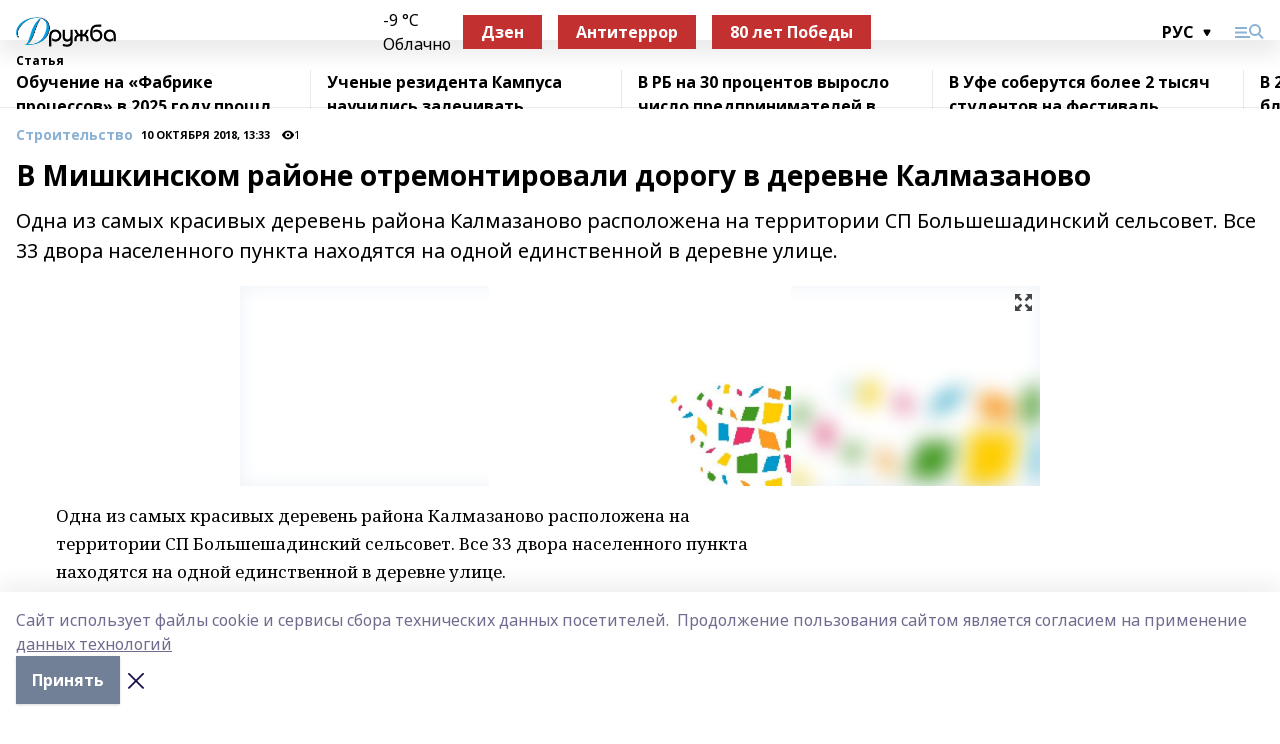

--- FILE ---
content_type: text/html; charset=utf-8
request_url: https://promishkino.ru/articles/stroitelstvo/2018-10-10/v-mishkinskom-rayone-otremontirovali-dorogu-v-derevne-kalmazanovo-183333
body_size: 26936
content:
<!doctype html>
<html data-n-head-ssr lang="ru" data-n-head="%7B%22lang%22:%7B%22ssr%22:%22ru%22%7D%7D">
  <head >
    <title>В Мишкинском районе отремонтировали дорогу в деревне Калмазаново</title><meta data-n-head="ssr" data-hid="google" name="google" content="notranslate"><meta data-n-head="ssr" data-hid="charset" charset="utf-8"><meta data-n-head="ssr" name="viewport" content="width=1300"><meta data-n-head="ssr" data-hid="og:url" property="og:url" content="https://promishkino.ru/articles/stroitelstvo/2018-10-10/v-mishkinskom-rayone-otremontirovali-dorogu-v-derevne-kalmazanovo-183333"><meta data-n-head="ssr" data-hid="og:type" property="og:type" content="article"><meta data-n-head="ssr" name="yandex-verification" content="a92d509822ba9c6e"><meta data-n-head="ssr" name="zen-verification" content="99qaj9RPfo32Mx7YA9ramqm8qUxBVFkMuve2z3fHykWpJDBdzrfZQtfzvn6vNr0g"><meta data-n-head="ssr" name="google-site-verification" content="18KECLL_doyuZOttXXUKvRS_UXfCdfqe8wcWadGdX88"><meta data-n-head="ssr" data-hid="og:title" property="og:title" content="В Мишкинском районе отремонтировали дорогу в деревне Калмазаново"><meta data-n-head="ssr" data-hid="og:description" property="og:description" content="Одна из самых красивых деревень района Калмазаново расположена на территории СП Большешадинский сельсовет. Все 33 двора населенного пункта находятся на одной единственной в деревне улице."><meta data-n-head="ssr" data-hid="description" name="description" content="Одна из самых красивых деревень района Калмазаново расположена на территории СП Большешадинский сельсовет. Все 33 двора населенного пункта находятся на одной единственной в деревне улице."><meta data-n-head="ssr" data-hid="og:image" property="og:image" content="https://promishkino.ru/attachments/c51eb6f73080e7ea800a548c4dab03bdd685dfa9/store/crop/0/0/800/531/800/531/0/642625da88c24530433854de58c7b5899229ba03974323d15988cff656be/placeholder.png"><link data-n-head="ssr" rel="icon" href="https://api.bashinform.ru/attachments/04ad42ce76b40203cbbab1487b3798ffba6c1e33/store/85a57d89a8907959c66a09ac7ea5dd63a6e9efaac39fc08523012f7c2a8e/favicon.ico"><link data-n-head="ssr" rel="canonical" href="https://promishkino.ru/articles/stroitelstvo/2018-10-10/v-mishkinskom-rayone-otremontirovali-dorogu-v-derevne-kalmazanovo-183333"><link data-n-head="ssr" rel="preconnect" href="https://fonts.googleapis.com"><link data-n-head="ssr" rel="stylesheet" href="/fonts/noto-sans/index.css"><link data-n-head="ssr" rel="stylesheet" href="https://fonts.googleapis.com/css2?family=Noto+Serif:wght@400;700&amp;display=swap"><link data-n-head="ssr" rel="stylesheet" href="https://fonts.googleapis.com/css2?family=Inter:wght@400;600;700;900&amp;display=swap"><link data-n-head="ssr" rel="stylesheet" href="https://fonts.googleapis.com/css2?family=Montserrat:wght@400;700&amp;display=swap"><link data-n-head="ssr" rel="stylesheet" href="https://fonts.googleapis.com/css2?family=Pacifico&amp;display=swap"><style data-n-head="ssr">:root { --active-color: #8bb1d4; }</style><script data-n-head="ssr" src="https://yastatic.net/pcode/adfox/loader.js" crossorigin="anonymous"></script><script data-n-head="ssr" src="https://vk.com/js/api/openapi.js" async></script><script data-n-head="ssr" src="https://widget.sparrow.ru/js/embed.js" async></script><script data-n-head="ssr" src="https://yandex.ru/ads/system/header-bidding.js" async></script><script data-n-head="ssr" src="https://ads.digitalcaramel.com/js/bashinform.ru.js" type="text/javascript"></script><script data-n-head="ssr">window.yaContextCb = window.yaContextCb || []</script><script data-n-head="ssr" src="https://yandex.ru/ads/system/context.js" async></script><script data-n-head="ssr" type="application/ld+json">{
            "@context": "https://schema.org",
            "@type": "NewsArticle",
            "mainEntityOfPage": {
              "@type": "WebPage",
              "@id": "https://promishkino.ru/articles/stroitelstvo/2018-10-10/v-mishkinskom-rayone-otremontirovali-dorogu-v-derevne-kalmazanovo-183333"
            },
            "headline" : "В Мишкинском районе отремонтировали дорогу в деревне Калмазаново",
            "image": [
              "https://promishkino.ru/attachments/c51eb6f73080e7ea800a548c4dab03bdd685dfa9/store/crop/0/0/800/531/800/531/0/642625da88c24530433854de58c7b5899229ba03974323d15988cff656be/placeholder.png"
            ],
            "datePublished": "2018-10-10T13:33:00.000+05:00",
            "author": [],
            "publisher": {
              "@type": "Organization",
              "name": "Дружба",
              "logo": {
                "@type": "ImageObject",
                "url": "https://api.bashinform.ru/attachments/01fdf6d5ba77fd8d0c61360fb1b19fa4951e4c2d/store/41c9c3e342d45392ba3464eb028bc9622c690b7cd9a03b7758582fffe286/%D0%BB%D0%BE%D0%B3%D0%BE+%D0%B4%D1%80%D1%83%D0%B6%D0%B1%D1%8B2.png"
              }
            },
            "description": "Одна из самых красивых деревень района Калмазаново расположена на территории СП Большешадинский сельсовет. Все 33 двора населенного пункта находятся на одной единственной в деревне улице."
          }</script><link rel="preload" href="/_nuxt/d4baa85.js" as="script"><link rel="preload" href="/_nuxt/622ad3e.js" as="script"><link rel="preload" href="/_nuxt/ee7430d.js" as="script"><link rel="preload" href="/_nuxt/bac9abf.js" as="script"><link rel="preload" href="/_nuxt/b3945eb.js" as="script"><link rel="preload" href="/_nuxt/1f4701a.js" as="script"><link rel="preload" href="/_nuxt/bb7a823.js" as="script"><link rel="preload" href="/_nuxt/61cd1ad.js" as="script"><link rel="preload" href="/_nuxt/3795d03.js" as="script"><link rel="preload" href="/_nuxt/9842943.js" as="script"><style data-vue-ssr-id="02097838:0 0211d3d2:0 7e56e4e3:0 78c231fa:0 2b202313:0 3ba5510c:0 7deb7420:0 7501b878:0 67a80222:0 01f9c408:0 f11faff8:0 01b9542b:0 74a8f3db:0 fd82e6f0:0 69552a97:0 2bc4b7f8:0 77d4baa4:0 6f94af7f:0 0a7c8cf7:0 67baf181:0 a473ccf0:0 3eb3f9ae:0 0684d134:0 7eba589d:0 44e53ad8:0 d15e8f64:0">.fade-enter,.fade-leave-to{opacity:0}.fade-enter-active,.fade-leave-active{transition:opacity .2s ease}.fade-up-enter-active,.fade-up-leave-active{transition:all .35s}.fade-up-enter,.fade-up-leave-to{opacity:0;transform:translateY(-20px)}.rubric-date{display:flex;align-items:flex-end;margin-bottom:1rem}.cm-rubric{font-weight:700;font-size:14px;margin-right:.5rem;color:var(--active-color)}.cm-date{font-size:11px;text-transform:uppercase;font-weight:700}.cm-story{font-weight:700;font-size:14px;margin-left:.5rem;margin-right:.5rem;color:var(--active-color)}.serif-text{font-family:Noto Serif,serif;line-height:1.65;font-size:17px}.bg-img{background-size:cover;background-position:50%;height:0;position:relative;background-color:#e2e2e2;padding-bottom:56%;>img{position:absolute;left:0;top:0;width:100%;height:100%;-o-object-fit:cover;object-fit:cover;-o-object-position:center;object-position:center}}.btn{--text-opacity:1;color:#fff;color:rgba(255,255,255,var(--text-opacity));text-align:center;padding-top:1.5rem;padding-bottom:1.5rem;font-weight:700;cursor:pointer;margin-top:2rem;border-radius:8px;font-size:20px;background:var(--active-color)}.checkbox{border-radius:.5rem;border-width:1px;margin-right:1.25rem;cursor:pointer;border-color:#e9e9eb;width:32px;height:32px}.checkbox.__active{background:var(--active-color) 50% no-repeat url([data-uri]);border-color:var(--active-color)}.h1{margin-top:1rem;margin-bottom:1.5rem;font-weight:700;line-height:1.07;font-size:32px}.all-matters{text-align:center;cursor:pointer;padding-top:1.5rem;padding-bottom:1.5rem;font-weight:700;margin-bottom:2rem;border-radius:8px;background:#f5f5f5;font-size:20px}.all-matters.__small{padding-top:.75rem;padding-bottom:.75rem;margin-top:1.5rem;font-size:14px;border-radius:4px}[data-desktop]{.rubric-date{margin-bottom:1.25rem}.h1{font-size:46px;margin-top:1.5rem;margin-bottom:1.5rem}section.cols{display:grid;margin-left:58px;grid-gap:16px;grid-template-columns:816px 42px 300px}section.list-cols{display:grid;grid-gap:40px;grid-template-columns:1fr 300px}.matter-grid{display:flex;flex-wrap:wrap;margin-right:-16px}.top-sticky{position:-webkit-sticky;position:sticky;top:48px}.top-sticky.local{top:56px}.top-sticky.ig{top:86px}.top-sticky-matter{position:-webkit-sticky;position:sticky;z-index:1;top:102px}.top-sticky-matter.local{top:110px}.top-sticky-matter.ig{top:140px}}.search-form{display:flex;border-bottom-width:1px;--border-opacity:1;border-color:#fff;border-color:rgba(255,255,255,var(--border-opacity));padding-bottom:.75rem;justify-content:space-between;align-items:center;--text-opacity:1;color:#fff;color:rgba(255,255,255,var(--text-opacity));.reset{cursor:pointer;opacity:.5;display:block}input{background-color:transparent;border-style:none;--text-opacity:1;color:#fff;color:rgba(255,255,255,var(--text-opacity));outline:2px solid transparent;outline-offset:2px;width:66.666667%;font-size:20px}input::-moz-placeholder{color:hsla(0,0%,100%,.18824)}input:-ms-input-placeholder{color:hsla(0,0%,100%,.18824)}input::placeholder{color:hsla(0,0%,100%,.18824)}}[data-desktop] .search-form{width:820px;button{border-radius:.25rem;font-weight:700;padding:.5rem 1.5rem;cursor:pointer;--text-opacity:1;color:#fff;color:rgba(255,255,255,var(--text-opacity));font-size:22px;background:var(--active-color)}input{font-size:28px}.reset{margin-right:2rem;margin-left:auto}}html.locked{overflow:hidden}html{body{letter-spacing:-.03em;font-family:Noto Sans,sans-serif;line-height:1.19;font-size:14px}ol,ul{margin-left:2rem;margin-bottom:1rem;li{margin-bottom:.5rem}}ol{list-style-type:decimal}ul{list-style-type:disc}a{cursor:pointer;color:inherit}iframe,img,object,video{max-width:100%}}.container{padding-left:16px;padding-right:16px}[data-desktop]{min-width:1250px;.container{margin-left:auto;margin-right:auto;padding-left:0;padding-right:0;width:1250px}}
/*! normalize.css v8.0.1 | MIT License | github.com/necolas/normalize.css */html{line-height:1.15;-webkit-text-size-adjust:100%}body{margin:0}main{display:block}h1{font-size:2em;margin:.67em 0}hr{box-sizing:content-box;height:0;overflow:visible}pre{font-family:monospace,monospace;font-size:1em}a{background-color:transparent}abbr[title]{border-bottom:none;text-decoration:underline;-webkit-text-decoration:underline dotted;text-decoration:underline dotted}b,strong{font-weight:bolder}code,kbd,samp{font-family:monospace,monospace;font-size:1em}small{font-size:80%}sub,sup{font-size:75%;line-height:0;position:relative;vertical-align:baseline}sub{bottom:-.25em}sup{top:-.5em}img{border-style:none}button,input,optgroup,select,textarea{font-family:inherit;font-size:100%;line-height:1.15;margin:0}button,input{overflow:visible}button,select{text-transform:none}[type=button],[type=reset],[type=submit],button{-webkit-appearance:button}[type=button]::-moz-focus-inner,[type=reset]::-moz-focus-inner,[type=submit]::-moz-focus-inner,button::-moz-focus-inner{border-style:none;padding:0}[type=button]:-moz-focusring,[type=reset]:-moz-focusring,[type=submit]:-moz-focusring,button:-moz-focusring{outline:1px dotted ButtonText}fieldset{padding:.35em .75em .625em}legend{box-sizing:border-box;color:inherit;display:table;max-width:100%;padding:0;white-space:normal}progress{vertical-align:baseline}textarea{overflow:auto}[type=checkbox],[type=radio]{box-sizing:border-box;padding:0}[type=number]::-webkit-inner-spin-button,[type=number]::-webkit-outer-spin-button{height:auto}[type=search]{-webkit-appearance:textfield;outline-offset:-2px}[type=search]::-webkit-search-decoration{-webkit-appearance:none}::-webkit-file-upload-button{-webkit-appearance:button;font:inherit}details{display:block}summary{display:list-item}[hidden],template{display:none}blockquote,dd,dl,figure,h1,h2,h3,h4,h5,h6,hr,p,pre{margin:0}button{background-color:transparent;background-image:none}button:focus{outline:1px dotted;outline:5px auto -webkit-focus-ring-color}fieldset,ol,ul{margin:0;padding:0}ol,ul{list-style:none}html{font-family:Noto Sans,sans-serif;line-height:1.5}*,:after,:before{box-sizing:border-box;border:0 solid #e2e8f0}hr{border-top-width:1px}img{border-style:solid}textarea{resize:vertical}input::-moz-placeholder,textarea::-moz-placeholder{color:#a0aec0}input:-ms-input-placeholder,textarea:-ms-input-placeholder{color:#a0aec0}input::placeholder,textarea::placeholder{color:#a0aec0}[role=button],button{cursor:pointer}table{border-collapse:collapse}h1,h2,h3,h4,h5,h6{font-size:inherit;font-weight:inherit}a{color:inherit;text-decoration:inherit}button,input,optgroup,select,textarea{padding:0;line-height:inherit;color:inherit}code,kbd,pre,samp{font-family:Menlo,Monaco,Consolas,"Liberation Mono","Courier New",monospace}audio,canvas,embed,iframe,img,object,svg,video{display:block;vertical-align:middle}img,video{max-width:100%;height:auto}.appearance-none{-webkit-appearance:none;-moz-appearance:none;appearance:none}.bg-transparent{background-color:transparent}.bg-black{--bg-opacity:1;background-color:#000;background-color:rgba(0,0,0,var(--bg-opacity))}.bg-white{--bg-opacity:1;background-color:#fff;background-color:rgba(255,255,255,var(--bg-opacity))}.bg-gray-200{--bg-opacity:1;background-color:#edf2f7;background-color:rgba(237,242,247,var(--bg-opacity))}.bg-center{background-position:50%}.bg-top{background-position:top}.bg-no-repeat{background-repeat:no-repeat}.bg-cover{background-size:cover}.bg-contain{background-size:contain}.border-collapse{border-collapse:collapse}.border-black{--border-opacity:1;border-color:#000;border-color:rgba(0,0,0,var(--border-opacity))}.border-blue-400{--border-opacity:1;border-color:#63b3ed;border-color:rgba(99,179,237,var(--border-opacity))}.rounded{border-radius:.25rem}.rounded-lg{border-radius:.5rem}.rounded-full{border-radius:9999px}.border-none{border-style:none}.border-2{border-width:2px}.border-4{border-width:4px}.border{border-width:1px}.border-t-0{border-top-width:0}.border-t{border-top-width:1px}.border-b{border-bottom-width:1px}.cursor-pointer{cursor:pointer}.block{display:block}.inline-block{display:inline-block}.flex{display:flex}.table{display:table}.grid{display:grid}.hidden{display:none}.flex-col{flex-direction:column}.flex-wrap{flex-wrap:wrap}.flex-no-wrap{flex-wrap:nowrap}.items-center{align-items:center}.justify-center{justify-content:center}.justify-between{justify-content:space-between}.flex-grow-0{flex-grow:0}.flex-shrink-0{flex-shrink:0}.order-first{order:-9999}.order-last{order:9999}.font-sans{font-family:Noto Sans,sans-serif}.font-serif{font-family:Noto Serif,serif}.font-medium{font-weight:500}.font-semibold{font-weight:600}.font-bold{font-weight:700}.h-3{height:.75rem}.h-6{height:1.5rem}.h-12{height:3rem}.h-auto{height:auto}.h-full{height:100%}.text-xs{font-size:11px}.text-sm{font-size:12px}.text-base{font-size:14px}.text-lg{font-size:16px}.text-xl{font-size:18px}.text-2xl{font-size:21px}.text-3xl{font-size:30px}.text-4xl{font-size:46px}.leading-6{line-height:1.5rem}.leading-none{line-height:1}.leading-tight{line-height:1.07}.leading-snug{line-height:1.125}.m-0{margin:0}.my-0{margin-top:0;margin-bottom:0}.mx-0{margin-left:0;margin-right:0}.mx-1{margin-left:.25rem;margin-right:.25rem}.mx-2{margin-left:.5rem;margin-right:.5rem}.my-4{margin-top:1rem;margin-bottom:1rem}.mx-4{margin-left:1rem;margin-right:1rem}.my-5{margin-top:1.25rem;margin-bottom:1.25rem}.mx-5{margin-left:1.25rem;margin-right:1.25rem}.my-6{margin-top:1.5rem;margin-bottom:1.5rem}.my-8{margin-top:2rem;margin-bottom:2rem}.mx-auto{margin-left:auto;margin-right:auto}.-mx-3{margin-left:-.75rem;margin-right:-.75rem}.-my-4{margin-top:-1rem;margin-bottom:-1rem}.mt-0{margin-top:0}.mr-0{margin-right:0}.mb-0{margin-bottom:0}.ml-0{margin-left:0}.mt-1{margin-top:.25rem}.mr-1{margin-right:.25rem}.mb-1{margin-bottom:.25rem}.ml-1{margin-left:.25rem}.mt-2{margin-top:.5rem}.mr-2{margin-right:.5rem}.mb-2{margin-bottom:.5rem}.ml-2{margin-left:.5rem}.mt-3{margin-top:.75rem}.mr-3{margin-right:.75rem}.mb-3{margin-bottom:.75rem}.mt-4{margin-top:1rem}.mr-4{margin-right:1rem}.mb-4{margin-bottom:1rem}.ml-4{margin-left:1rem}.mt-5{margin-top:1.25rem}.mr-5{margin-right:1.25rem}.mb-5{margin-bottom:1.25rem}.mt-6{margin-top:1.5rem}.mr-6{margin-right:1.5rem}.mb-6{margin-bottom:1.5rem}.mt-8{margin-top:2rem}.mr-8{margin-right:2rem}.mb-8{margin-bottom:2rem}.ml-8{margin-left:2rem}.mt-10{margin-top:2.5rem}.ml-10{margin-left:2.5rem}.mt-12{margin-top:3rem}.mb-12{margin-bottom:3rem}.mt-16{margin-top:4rem}.mb-16{margin-bottom:4rem}.mr-20{margin-right:5rem}.mr-auto{margin-right:auto}.ml-auto{margin-left:auto}.mt-px{margin-top:1px}.-mt-2{margin-top:-.5rem}.max-w-none{max-width:none}.max-w-full{max-width:100%}.object-contain{-o-object-fit:contain;object-fit:contain}.object-cover{-o-object-fit:cover;object-fit:cover}.object-center{-o-object-position:center;object-position:center}.opacity-0{opacity:0}.opacity-50{opacity:.5}.outline-none{outline:2px solid transparent;outline-offset:2px}.overflow-auto{overflow:auto}.overflow-hidden{overflow:hidden}.overflow-visible{overflow:visible}.p-0{padding:0}.p-2{padding:.5rem}.p-3{padding:.75rem}.p-4{padding:1rem}.p-8{padding:2rem}.px-0{padding-left:0;padding-right:0}.py-1{padding-top:.25rem;padding-bottom:.25rem}.px-1{padding-left:.25rem;padding-right:.25rem}.py-2{padding-top:.5rem;padding-bottom:.5rem}.px-2{padding-left:.5rem;padding-right:.5rem}.py-3{padding-top:.75rem;padding-bottom:.75rem}.px-3{padding-left:.75rem;padding-right:.75rem}.py-4{padding-top:1rem;padding-bottom:1rem}.px-4{padding-left:1rem;padding-right:1rem}.px-5{padding-left:1.25rem;padding-right:1.25rem}.px-6{padding-left:1.5rem;padding-right:1.5rem}.py-8{padding-top:2rem;padding-bottom:2rem}.py-10{padding-top:2.5rem;padding-bottom:2.5rem}.pt-0{padding-top:0}.pr-0{padding-right:0}.pb-0{padding-bottom:0}.pt-1{padding-top:.25rem}.pt-2{padding-top:.5rem}.pb-2{padding-bottom:.5rem}.pl-2{padding-left:.5rem}.pt-3{padding-top:.75rem}.pb-3{padding-bottom:.75rem}.pt-4{padding-top:1rem}.pr-4{padding-right:1rem}.pb-4{padding-bottom:1rem}.pl-4{padding-left:1rem}.pt-5{padding-top:1.25rem}.pr-5{padding-right:1.25rem}.pb-5{padding-bottom:1.25rem}.pl-5{padding-left:1.25rem}.pt-6{padding-top:1.5rem}.pb-6{padding-bottom:1.5rem}.pl-6{padding-left:1.5rem}.pt-8{padding-top:2rem}.pb-8{padding-bottom:2rem}.pr-10{padding-right:2.5rem}.pb-12{padding-bottom:3rem}.pl-12{padding-left:3rem}.pb-16{padding-bottom:4rem}.pointer-events-none{pointer-events:none}.fixed{position:fixed}.absolute{position:absolute}.relative{position:relative}.sticky{position:-webkit-sticky;position:sticky}.top-0{top:0}.right-0{right:0}.bottom-0{bottom:0}.left-0{left:0}.left-auto{left:auto}.shadow{box-shadow:0 1px 3px 0 rgba(0,0,0,.1),0 1px 2px 0 rgba(0,0,0,.06)}.shadow-none{box-shadow:none}.text-center{text-align:center}.text-right{text-align:right}.text-transparent{color:transparent}.text-black{--text-opacity:1;color:#000;color:rgba(0,0,0,var(--text-opacity))}.text-white{--text-opacity:1;color:#fff;color:rgba(255,255,255,var(--text-opacity))}.text-gray-600{--text-opacity:1;color:#718096;color:rgba(113,128,150,var(--text-opacity))}.text-gray-700{--text-opacity:1;color:#4a5568;color:rgba(74,85,104,var(--text-opacity))}.uppercase{text-transform:uppercase}.underline{text-decoration:underline}.tracking-tight{letter-spacing:-.05em}.select-none{-webkit-user-select:none;-moz-user-select:none;-ms-user-select:none;user-select:none}.select-all{-webkit-user-select:all;-moz-user-select:all;-ms-user-select:all;user-select:all}.visible{visibility:visible}.invisible{visibility:hidden}.whitespace-no-wrap{white-space:nowrap}.w-3{width:.75rem}.w-auto{width:auto}.w-1\/3{width:33.333333%}.w-full{width:100%}.z-20{z-index:20}.z-50{z-index:50}.gap-1{grid-gap:.25rem;gap:.25rem}.gap-2{grid-gap:.5rem;gap:.5rem}.gap-3{grid-gap:.75rem;gap:.75rem}.gap-4{grid-gap:1rem;gap:1rem}.gap-5{grid-gap:1.25rem;gap:1.25rem}.gap-6{grid-gap:1.5rem;gap:1.5rem}.gap-8{grid-gap:2rem;gap:2rem}.gap-10{grid-gap:2.5rem;gap:2.5rem}.grid-cols-1{grid-template-columns:repeat(1,minmax(0,1fr))}.grid-cols-2{grid-template-columns:repeat(2,minmax(0,1fr))}.grid-cols-3{grid-template-columns:repeat(3,minmax(0,1fr))}.grid-cols-4{grid-template-columns:repeat(4,minmax(0,1fr))}.grid-cols-5{grid-template-columns:repeat(5,minmax(0,1fr))}.transform{--transform-translate-x:0;--transform-translate-y:0;--transform-rotate:0;--transform-skew-x:0;--transform-skew-y:0;--transform-scale-x:1;--transform-scale-y:1;transform:translateX(var(--transform-translate-x)) translateY(var(--transform-translate-y)) rotate(var(--transform-rotate)) skewX(var(--transform-skew-x)) skewY(var(--transform-skew-y)) scaleX(var(--transform-scale-x)) scaleY(var(--transform-scale-y))}.transition-all{transition-property:all}.transition{transition-property:background-color,border-color,color,fill,stroke,opacity,box-shadow,transform}@-webkit-keyframes spin{to{transform:rotate(1turn)}}@keyframes spin{to{transform:rotate(1turn)}}@-webkit-keyframes ping{75%,to{transform:scale(2);opacity:0}}@keyframes ping{75%,to{transform:scale(2);opacity:0}}@-webkit-keyframes pulse{50%{opacity:.5}}@keyframes pulse{50%{opacity:.5}}@-webkit-keyframes bounce{0%,to{transform:translateY(-25%);-webkit-animation-timing-function:cubic-bezier(.8,0,1,1);animation-timing-function:cubic-bezier(.8,0,1,1)}50%{transform:none;-webkit-animation-timing-function:cubic-bezier(0,0,.2,1);animation-timing-function:cubic-bezier(0,0,.2,1)}}@keyframes bounce{0%,to{transform:translateY(-25%);-webkit-animation-timing-function:cubic-bezier(.8,0,1,1);animation-timing-function:cubic-bezier(.8,0,1,1)}50%{transform:none;-webkit-animation-timing-function:cubic-bezier(0,0,.2,1);animation-timing-function:cubic-bezier(0,0,.2,1)}}
.nuxt-progress{position:fixed;top:0;left:0;right:0;height:2px;width:0;opacity:1;transition:width .1s,opacity .4s;background-color:var(--active-color);z-index:999999}.nuxt-progress.nuxt-progress-notransition{transition:none}.nuxt-progress-failed{background-color:red}
.page_1iNBq{position:relative;min-height:65vh}[data-desktop]{.topBanner_Im5IM{margin-left:auto;margin-right:auto;width:1256px}}
.bnr_2VvRX{margin-left:auto;margin-right:auto;width:300px}.bnr_2VvRX:not(:empty){margin-bottom:1rem}.bnrContainer_1ho9N.mb-0 .bnr_2VvRX{margin-bottom:0}[data-desktop]{.bnr_2VvRX{width:auto;margin-left:0;margin-right:0}}
.topline-container[data-v-7682f57c]{position:-webkit-sticky;position:sticky;top:0;z-index:10}.bottom-menu[data-v-7682f57c]{--bg-opacity:1;background-color:#fff;background-color:rgba(255,255,255,var(--bg-opacity));height:45px;box-shadow:0 15px 20px rgba(0,0,0,.08)}.bottom-menu.__dark[data-v-7682f57c]{--bg-opacity:1;background-color:#000;background-color:rgba(0,0,0,var(--bg-opacity));.bottom-menu-link{--text-opacity:1;color:#fff;color:rgba(255,255,255,var(--text-opacity))}.bottom-menu-link:hover{color:var(--active-color)}}.bottom-menu-links[data-v-7682f57c]{display:flex;overflow:auto;grid-gap:1rem;gap:1rem;padding-top:1rem;padding-bottom:1rem;scrollbar-width:none}.bottom-menu-links[data-v-7682f57c]::-webkit-scrollbar{display:none}.bottom-menu-link[data-v-7682f57c]{white-space:nowrap;font-weight:700}.bottom-menu-link[data-v-7682f57c]:hover{color:var(--active-color)}
.topline_KUXuM{--bg-opacity:1;background-color:#fff;background-color:rgba(255,255,255,var(--bg-opacity));padding-top:.5rem;padding-bottom:.5rem;position:relative;box-shadow:0 15px 20px rgba(0,0,0,.08);height:40px;z-index:1}.topline_KUXuM.__dark_3HDH5{--bg-opacity:1;background-color:#000;background-color:rgba(0,0,0,var(--bg-opacity))}[data-desktop]{.topline_KUXuM{height:50px}}
.container_3LUUG{display:flex;align-items:center;justify-content:space-between}.container_3LUUG.__dark_AMgBk{.logo_1geVj{--text-opacity:1;color:#fff;color:rgba(255,255,255,var(--text-opacity))}.menu-trigger_2_P72{--bg-opacity:1;background-color:#fff;background-color:rgba(255,255,255,var(--bg-opacity))}.lang_107ai,.topline-item_1BCyx{--text-opacity:1;color:#fff;color:rgba(255,255,255,var(--text-opacity))}.lang_107ai{background-image:url([data-uri])}}.lang_107ai{margin-left:auto;margin-right:1.25rem;padding-right:1rem;padding-left:.5rem;cursor:pointer;display:flex;align-items:center;font-weight:700;-webkit-appearance:none;-moz-appearance:none;appearance:none;outline:2px solid transparent;outline-offset:2px;text-transform:uppercase;background:no-repeat url([data-uri]) calc(100% - 3px) 50%}.logo-img_9ttWw{max-height:30px}.logo-text_Gwlnp{white-space:nowrap;font-family:Pacifico,serif;font-size:24px;line-height:.9;color:var(--active-color)}.menu-trigger_2_P72{cursor:pointer;width:30px;height:24px;background:var(--active-color);-webkit-mask:no-repeat url(/_nuxt/img/menu.cffb7c4.svg) center;mask:no-repeat url(/_nuxt/img/menu.cffb7c4.svg) center}.menu-trigger_2_P72.__cross_3NUSb{-webkit-mask-image:url([data-uri]);mask-image:url([data-uri])}.topline-item_1BCyx{font-weight:700;line-height:1;margin-right:16px}.topline-item_1BCyx,.topline-item_1BCyx.blue_1SDgs,.topline-item_1BCyx.red_1EmKm{--text-opacity:1;color:#fff;color:rgba(255,255,255,var(--text-opacity))}.topline-item_1BCyx.blue_1SDgs,.topline-item_1BCyx.red_1EmKm{padding:9px 18px;background:#8bb1d4}.topline-item_1BCyx.red_1EmKm{background:#c23030}.topline-item_1BCyx.default_3xuLv{font-size:12px;color:var(--active-color);max-width:100px}[data-desktop]{.logo-img_9ttWw{max-height:40px}.logo-text_Gwlnp{position:relative;top:-3px;font-size:36px}.slogan-desktop_2LraR{font-size:11px;margin-left:2.5rem;font-weight:700;text-transform:uppercase;color:#5e6a70}.lang_107ai{margin-left:0}}
.weather[data-v-f75b9a02]{display:flex;align-items:center;.icon{border-radius:9999px;margin-right:.5rem;background:var(--active-color) no-repeat 50%/11px;width:18px;height:18px}.clear{background-image:url(/_nuxt/img/clear.504a39c.svg)}.clouds{background-image:url(/_nuxt/img/clouds.35bb1b1.svg)}.few_clouds{background-image:url(/_nuxt/img/few_clouds.849e8ce.svg)}.rain{background-image:url(/_nuxt/img/rain.fa221cc.svg)}.snow{background-image:url(/_nuxt/img/snow.3971728.svg)}.thunderstorm_w_rain{background-image:url(/_nuxt/img/thunderstorm_w_rain.f4f5bf2.svg)}.thunderstorm{background-image:url(/_nuxt/img/thunderstorm.bbf00c1.svg)}.text{font-size:12px;font-weight:700;line-height:1;color:rgba(0,0,0,.9)}}.__dark.weather .text[data-v-f75b9a02]{--text-opacity:1;color:#fff;color:rgba(255,255,255,var(--text-opacity))}
.block_35WEi{position:-webkit-sticky;position:sticky;left:0;width:100%;padding-top:.75rem;padding-bottom:.75rem;--bg-opacity:1;background-color:#fff;background-color:rgba(255,255,255,var(--bg-opacity));--text-opacity:1;color:#000;color:rgba(0,0,0,var(--text-opacity));height:68px;z-index:8;border-bottom:1px solid rgba(0,0,0,.08235)}.block_35WEi.invisible_3bwn4{visibility:hidden}.block_35WEi.local_2u9p8,.block_35WEi.local_ext_2mSQw{top:40px}.block_35WEi.local_2u9p8.has_bottom_items_u0rcZ,.block_35WEi.local_ext_2mSQw.has_bottom_items_u0rcZ{top:85px}.block_35WEi.ig_3ld7e{top:50px}.block_35WEi.ig_3ld7e.has_bottom_items_u0rcZ{top:95px}.block_35WEi.bi_3BhQ1,.block_35WEi.bi_ext_1Yp6j{top:49px}.block_35WEi.bi_3BhQ1.has_bottom_items_u0rcZ,.block_35WEi.bi_ext_1Yp6j.has_bottom_items_u0rcZ{top:94px}.block_35WEi.red_wPGsU{background:#fdf3f3;.blockTitle_1BF2P{color:#d65a47}}.block_35WEi.blue_2AJX7{background:#e6ecf2;.blockTitle_1BF2P{color:#8bb1d4}}.block_35WEi{.loading_1RKbb{height:1.5rem;margin:0 auto}}.blockTitle_1BF2P{font-weight:700;font-size:12px;margin-bottom:.25rem;display:inline-block;overflow:hidden;max-height:1.2em;display:-webkit-box;-webkit-line-clamp:1;-webkit-box-orient:vertical;text-overflow:ellipsis}.items_2XU71{display:flex;overflow:auto;margin-left:-16px;margin-right:-16px;padding-left:16px;padding-right:16px}.items_2XU71::-webkit-scrollbar{display:none}.item_KFfAv{flex-shrink:0;flex-grow:0;padding-right:1rem;margin-right:1rem;font-weight:700;overflow:hidden;width:295px;max-height:2.4em;border-right:1px solid rgba(0,0,0,.08235);display:-webkit-box;-webkit-line-clamp:2;-webkit-box-orient:vertical;text-overflow:ellipsis}.item_KFfAv:hover{opacity:.75}[data-desktop]{.block_35WEi{height:54px}.block_35WEi.local_2u9p8,.block_35WEi.local_ext_2mSQw{top:50px}.block_35WEi.local_2u9p8.has_bottom_items_u0rcZ,.block_35WEi.local_ext_2mSQw.has_bottom_items_u0rcZ{top:95px}.block_35WEi.ig_3ld7e{top:80px}.block_35WEi.ig_3ld7e.has_bottom_items_u0rcZ{top:125px}.block_35WEi.bi_3BhQ1,.block_35WEi.bi_ext_1Yp6j{top:42px}.block_35WEi.bi_3BhQ1.has_bottom_items_u0rcZ,.block_35WEi.bi_ext_1Yp6j.has_bottom_items_u0rcZ{top:87px}.block_35WEi.image_3yONs{.prev_1cQoq{background-image:url([data-uri])}.next_827zB{background-image:url([data-uri])}}.wrapper_TrcU4{display:grid;grid-template-columns:240px calc(100% - 320px)}.next_827zB,.prev_1cQoq{position:absolute;cursor:pointer;width:24px;height:24px;top:4px;left:210px;background:url([data-uri])}.next_827zB{left:auto;right:15px;background:url([data-uri])}.blockTitle_1BF2P{font-size:18px;padding-right:2.5rem;margin-right:0;max-height:2.4em;-webkit-line-clamp:2}.items_2XU71{margin-left:0;padding-left:0;-ms-scroll-snap-type:x mandatory;scroll-snap-type:x mandatory;scroll-behavior:smooth;scrollbar-width:none}.item_KFfAv,.items_2XU71{margin-right:0;padding-right:0}.item_KFfAv{padding-left:1.25rem;scroll-snap-align:start;width:310px;border-left:1px solid rgba(0,0,0,.08235);border-right:none}}
@-webkit-keyframes rotate-data-v-8cdd8c10{0%{transform:rotate(0)}to{transform:rotate(1turn)}}@keyframes rotate-data-v-8cdd8c10{0%{transform:rotate(0)}to{transform:rotate(1turn)}}.component[data-v-8cdd8c10]{height:3rem;margin-top:1.5rem;margin-bottom:1.5rem;display:flex;justify-content:center;align-items:center;span{height:100%;width:4rem;background:no-repeat url(/_nuxt/img/loading.dd38236.svg) 50%/contain;-webkit-animation:rotate-data-v-8cdd8c10 .8s infinite;animation:rotate-data-v-8cdd8c10 .8s infinite}}
.promo_ZrQsB{text-align:center;display:block;--text-opacity:1;color:#fff;color:rgba(255,255,255,var(--text-opacity));font-weight:500;font-size:16px;line-height:1;position:relative;z-index:1;background:#d65a47;padding:6px 20px}[data-desktop]{.promo_ZrQsB{margin-left:auto;margin-right:auto;font-size:18px;padding:12px 40px}}
.feedTriggerMobile_1uP3h{text-align:center;width:100%;left:0;bottom:0;padding:1rem;color:#000;color:rgba(0,0,0,var(--text-opacity));background:#e7e7e7;filter:drop-shadow(0 -10px 30px rgba(0,0,0,.4))}.feedTriggerMobile_1uP3h,[data-desktop] .feedTriggerDesktop_eR1zC{position:fixed;font-weight:700;--text-opacity:1;z-index:8}[data-desktop] .feedTriggerDesktop_eR1zC{color:#fff;color:rgba(255,255,255,var(--text-opacity));cursor:pointer;padding:1rem 1rem 1rem 1.5rem;display:flex;align-items:center;justify-content:space-between;width:auto;font-size:28px;right:20px;bottom:20px;line-height:.85;background:var(--active-color);.new_36fkO{--bg-opacity:1;background-color:#fff;background-color:rgba(255,255,255,var(--bg-opacity));font-size:18px;padding:.25rem .5rem;margin-left:1rem;color:var(--active-color)}}
.noindex_1PbKm{display:block}.rubricDate_XPC5P{display:flex;margin-bottom:1rem;align-items:center;flex-wrap:wrap;grid-row-gap:.5rem;row-gap:.5rem}[data-desktop]{.rubricDate_XPC5P{margin-left:58px}.noindex_1PbKm,.pollContainer_25rgc{margin-left:40px}.noindex_1PbKm{width:700px}}
.h1_fQcc_{margin-top:0;margin-bottom:1rem;font-size:28px}.bigLead_37UJd{margin-bottom:1.25rem;font-size:20px}[data-desktop]{.h1_fQcc_{margin-bottom:1.25rem;margin-top:0;font-size:40px}.bigLead_37UJd{font-size:21px;margin-bottom:2rem}.smallLead_3mYo6{font-size:21px;font-weight:500}.leadImg_n0Xok{display:grid;grid-gap:2rem;gap:2rem;margin-bottom:2rem;grid-template-columns:repeat(2,minmax(0,1fr));margin-left:40px;width:700px}}
.partner[data-v-73e20f19]{margin-top:1rem;margin-bottom:1rem;color:rgba(0,0,0,.31373)}
.blurImgContainer_3_532{position:relative;overflow:hidden;--bg-opacity:1;background-color:#edf2f7;background-color:rgba(237,242,247,var(--bg-opacity));background-position:50%;background-repeat:no-repeat;display:flex;align-items:center;justify-content:center;aspect-ratio:16/9;background-image:url(/img/loading.svg)}.blurImgBlur_2fI8T{background-position:50%;background-size:cover;filter:blur(10px)}.blurImgBlur_2fI8T,.blurImgImg_ZaMSE{position:absolute;left:0;top:0;width:100%;height:100%}.blurImgImg_ZaMSE{-o-object-fit:contain;object-fit:contain;-o-object-position:center;object-position:center}.play_hPlPQ{background-size:contain;background-position:50%;background-repeat:no-repeat;position:relative;z-index:1;width:18%;min-width:30px;max-width:80px;aspect-ratio:1/1;background-image:url([data-uri])}[data-desktop]{.play_hPlPQ{min-width:35px}}
.fs-icon[data-v-2dcb0dcc]{position:absolute;cursor:pointer;right:0;top:0;transition-property:background-color,border-color,color,fill,stroke,opacity,box-shadow,transform;transition-duration:.3s;width:25px;height:25px;background:url(/_nuxt/img/fs.32f317e.svg) 0 100% no-repeat}
.photoText_slx0c{padding-top:.25rem;font-family:Noto Serif,serif;font-size:13px;a{color:var(--active-color)}}.author_1ZcJr{color:rgba(0,0,0,.50196);span{margin-right:.25rem}}[data-desktop]{.photoText_slx0c{padding-top:.75rem;font-size:12px;line-height:1}.author_1ZcJr{font-size:11px}}.photoText_slx0c.textWhite_m9vxt{--text-opacity:1;color:#fff;color:rgba(255,255,255,var(--text-opacity));.author_1ZcJr{--text-opacity:1;color:#fff;color:rgba(255,255,255,var(--text-opacity))}}
.block_1h4f8{margin-bottom:1.5rem}[data-desktop] .block_1h4f8{margin-bottom:2rem}
.paragraph[data-v-7a4bd814]{a{color:var(--active-color)}p{margin-bottom:1.5rem}ol,ul{margin-left:2rem;margin-bottom:1rem;li{margin-bottom:.5rem}}ol{list-style-type:decimal}ul{list-style-type:disc}.question{font-weight:700;font-size:21px;line-height:1.43}.answer:before,.question:before{content:"— "}h2,h3,h4{font-weight:700;margin-bottom:1.5rem;line-height:1.07;font-family:Noto Sans,sans-serif}h2{font-size:30px}h3{font-size:21px}h4{font-size:18px}blockquote{padding-top:1rem;padding-bottom:1rem;margin-bottom:1rem;font-weight:700;font-family:Noto Sans,sans-serif;border-top:6px solid var(--active-color);border-bottom:6px solid var(--active-color);font-size:19px;line-height:1.15}.table-wrapper{overflow:auto}table{border-collapse:collapse;margin-top:1rem;margin-bottom:1rem;min-width:100%;td{padding:.75rem .5rem;border-width:1px}p{margin:0}}}
.readus_3o8ag{margin-bottom:1.5rem;font-weight:700;font-size:16px}.subscribeButton_2yILe{font-weight:700;--text-opacity:1;color:#fff;color:rgba(255,255,255,var(--text-opacity));text-align:center;letter-spacing:-.05em;background:var(--active-color);padding:0 8px 3px;border-radius:11px;font-size:15px;width:140px}.rTitle_ae5sX{margin-bottom:1rem;font-family:Noto Sans,sans-serif;font-weight:700;color:#202022;font-size:20px;font-style:normal;line-height:normal}.items_1vOtx{display:flex;flex-wrap:wrap;grid-gap:.75rem;gap:.75rem;max-width:360px}.items_1vOtx.regional_OHiaP{.socialIcon_1xwkP{width:calc(33% - 10px)}.socialIcon_1xwkP:first-child,.socialIcon_1xwkP:nth-child(2){width:calc(50% - 10px)}}.socialIcon_1xwkP{margin-bottom:.5rem;background-size:contain;background-repeat:no-repeat;flex-shrink:0;width:calc(50% - 10px);background-position:0;height:30px}.vkIcon_1J2rG{background-image:url(/_nuxt/img/vk.07bf3d5.svg)}.vkShortIcon_1XRTC{background-image:url(/_nuxt/img/vk-short.1e19426.svg)}.tgIcon_3Y6iI{background-image:url(/_nuxt/img/tg.bfb93b5.svg)}.zenIcon_1Vpt0{background-image:url(/_nuxt/img/zen.1c41c49.svg)}.okIcon_3Q4dv{background-image:url(/_nuxt/img/ok.de8d66c.svg)}.okShortIcon_12fSg{background-image:url(/_nuxt/img/ok-short.e0e3723.svg)}.maxIcon_3MreL{background-image:url(/_nuxt/img/max.da7c1ef.png)}[data-desktop]{.readus_3o8ag{margin-left:2.5rem}.items_1vOtx{flex-wrap:nowrap;max-width:none;align-items:center}.subscribeButton_2yILe{text-align:center;font-weight:700;width:auto;padding:4px 7px 7px;font-size:25px}.socialIcon_1xwkP{height:45px}.vkIcon_1J2rG{width:197px!important}.vkShortIcon_1XRTC{width:90px!important}.tgIcon_3Y6iI{width:160px!important}.zenIcon_1Vpt0{width:110px!important}.okIcon_3Q4dv{width:256px!important}.okShortIcon_12fSg{width:90px!important}.maxIcon_3MreL{width:110px!important}}
.socials_3qx1G{margin-bottom:1.5rem}.socials_3qx1G.__black a{--border-opacity:1;border-color:#000;border-color:rgba(0,0,0,var(--border-opacity))}.socials_3qx1G.__border-white_1pZ66 .items_JTU4t a{--border-opacity:1;border-color:#fff;border-color:rgba(255,255,255,var(--border-opacity))}.socials_3qx1G{a{display:block;background-position:50%;background-repeat:no-repeat;cursor:pointer;width:20%;border:.5px solid #e2e2e2;border-right-width:0;height:42px}a:last-child{border-right-width:1px}}.items_JTU4t{display:flex}.vk_3jS8H{background-image:url(/_nuxt/img/vk.a3fc87d.svg)}.ok_3Znis{background-image:url(/_nuxt/img/ok.480e53f.svg)}.wa_32a2a{background-image:url(/_nuxt/img/wa.f2f254d.svg)}.tg_1vndD{background-image:url([data-uri])}.print_3gkIT{background-image:url(/_nuxt/img/print.f5ef7f3.svg)}.max_sqBYC{background-image:url([data-uri])}[data-desktop]{.socials_3qx1G{margin-bottom:0;width:42px}.socials_3qx1G.__sticky{position:-webkit-sticky;position:sticky;top:102px}.socials_3qx1G.__sticky.local_3XMUZ{top:110px}.socials_3qx1G.__sticky.ig_zkzMn{top:140px}.socials_3qx1G{a{width:auto;border-width:1px;border-bottom-width:0}a:last-child{border-bottom-width:1px}}.items_JTU4t{display:block}}.socials_3qx1G.__dark_1QzU6{a{border-color:#373737}.vk_3jS8H{background-image:url(/_nuxt/img/vk-white.dc41d20.svg)}.ok_3Znis{background-image:url(/_nuxt/img/ok-white.c2036d3.svg)}.wa_32a2a{background-image:url(/_nuxt/img/wa-white.e567518.svg)}.tg_1vndD{background-image:url([data-uri])}.print_3gkIT{background-image:url(/_nuxt/img/print-white.f6fd3d9.svg)}.max_sqBYC{background-image:url([data-uri])}}
.blockTitle_2XRiy{margin-bottom:.75rem;font-weight:700;font-size:28px}.itemsContainer_3JjHp{overflow:auto;margin-right:-1rem}.items_Kf7PA{width:770px;display:flex;overflow:auto}.teaserItem_ZVyTH{padding:.75rem;background:#f2f2f4;width:240px;margin-right:16px;.img_3lUmb{margin-bottom:.5rem}.title_3KNuK{line-height:1.07;font-size:18px;font-weight:700}}.teaserItem_ZVyTH:hover .title_3KNuK{color:var(--active-color)}[data-desktop]{.blockTitle_2XRiy{font-size:30px}.itemsContainer_3JjHp{margin-right:0;overflow:visible}.items_Kf7PA{display:grid;grid-template-columns:repeat(3,minmax(0,1fr));grid-gap:1.5rem;gap:1.5rem;width:auto;overflow:visible}.teaserItem_ZVyTH{width:auto;margin-right:0;background-color:transparent;padding:0;.img_3lUmb{background:#8894a2 url(/_nuxt/img/pattern-mix.5c9ce73.svg) 100% 100% no-repeat;padding-right:40px}.title_3KNuK{font-size:21px}}}
.footer_2pohu{padding:2rem .75rem;margin-top:2rem;position:relative;background:#282828;color:#eceff1}[data-desktop]{.footer_2pohu{padding:2.5rem 0}}
.footerContainer_YJ8Ze{display:grid;grid-template-columns:repeat(1,minmax(0,1fr));grid-gap:20px;font-family:Inter,sans-serif;font-size:13px;line-height:1.38;a{--text-opacity:1;color:#fff;color:rgba(255,255,255,var(--text-opacity));opacity:.75}a:hover{opacity:.5}}.contacts_3N-fT{display:grid;grid-template-columns:repeat(1,minmax(0,1fr));grid-gap:.75rem;gap:.75rem}[data-desktop]{.footerContainer_YJ8Ze{grid-gap:2.5rem;gap:2.5rem;grid-template-columns:1fr 1fr 1fr 220px;padding-bottom:20px!important}.footerContainer_YJ8Ze.__2_3FM1O{grid-template-columns:1fr 220px}.footerContainer_YJ8Ze.__3_2yCD-{grid-template-columns:1fr 1fr 220px}.footerContainer_YJ8Ze.__4_33040{grid-template-columns:1fr 1fr 1fr 220px}}</style>
  </head>
  <body class="desktop " data-desktop="1" data-n-head="%7B%22class%22:%7B%22ssr%22:%22desktop%20%22%7D,%22data-desktop%22:%7B%22ssr%22:%221%22%7D%7D">
    <div data-server-rendered="true" id="__nuxt"><!----><div id="__layout"><div><!----> <div class="bg-white"><div class="bnrContainer_1ho9N mb-0 topBanner_Im5IM"><div title="banner_1" class="adfox-bnr bnr_2VvRX"></div></div> <!----> <div class="mb-0 bnrContainer_1ho9N"><div title="fullscreen" class="html-bnr bnr_2VvRX"></div></div> <!----></div> <div class="topline-container" data-v-7682f57c><div data-v-7682f57c><div class="topline_KUXuM"><div class="container container_3LUUG"><a href="/" class="nuxt-link-active"><img src="https://api.bashinform.ru/attachments/01fdf6d5ba77fd8d0c61360fb1b19fa4951e4c2d/store/41c9c3e342d45392ba3464eb028bc9622c690b7cd9a03b7758582fffe286/%D0%BB%D0%BE%D0%B3%D0%BE+%D0%B4%D1%80%D1%83%D0%B6%D0%B1%D1%8B2.png" class="logo-img_9ttWw"></a> <!----> <div class="weather ml-auto mr-3" data-v-f75b9a02><div class="icon clouds" data-v-f75b9a02></div> <div class="text" data-v-f75b9a02>-9 °С <br data-v-f75b9a02>Облачно</div></div> <a href="https://dzen.ru/promishkino" target="_blank" class="topline-item_1BCyx red_1EmKm">Дзен</a><a href="https://promishkino.ru/pages/antiterror" target="_blank" class="topline-item_1BCyx red_1EmKm">Антитеррор</a><a href="/rubric/pobeda-80" target="_blank" class="topline-item_1BCyx red_1EmKm">80 лет Победы</a> <select class="lang_107ai"><option selected="selected">Рус</option> <option value="https://kelshymash.ru">Мар</option></select> <div class="menu-trigger_2_P72"></div></div></div></div> <!----></div> <div><div class="block_35WEi undefined local_ext_2mSQw"><div class="component loading_1RKbb" data-v-8cdd8c10><span data-v-8cdd8c10></span></div></div> <!----> <div class="page_1iNBq"><div><!----> <div class="feedTriggerDesktop_eR1zC"><span>Все новости</span> <!----></div></div> <div class="container mt-4"><div><div class="rubricDate_XPC5P"><a href="/articles/stroitelstvo" class="cm-rubric nuxt-link-active">Строительство</a> <div class="cm-date mr-2">10 Октября 2018, 13:33</div> <div class="flex items-center gap-1 mx-1"><img src="[data-uri]" alt class="w-3 h-3 mt-px"> <div class="text-xs">1</div></div> <!----></div> <section class="cols"><div><div class="mb-4"><!----> <h1 class="h1 h1_fQcc_">В Мишкинском районе отремонтировали дорогу в деревне Калмазаново</h1> <h2 class="bigLead_37UJd">Одна из самых красивых деревень района Калмазаново расположена на территории СП Большешадинский сельсовет. Все 33 двора населенного пункта находятся на одной единственной в деревне улице.</h2> <div data-v-73e20f19><!----> <!----></div> <!----> <div class="relative mx-auto" style="max-width:800px;"><div><div class="blurImgContainer_3_532" style="filter:brightness(100%);min-height:200px;"><div class="blurImgBlur_2fI8T" style="background-image:url(https://promishkino.ru/attachments/20d1c81e5a694cc461eb58c867c3943033b1b221/store/crop/0/0/800/531/1600/0/0/642625da88c24530433854de58c7b5899229ba03974323d15988cff656be/placeholder.png);"></div> <img src="https://promishkino.ru/attachments/20d1c81e5a694cc461eb58c867c3943033b1b221/store/crop/0/0/800/531/1600/0/0/642625da88c24530433854de58c7b5899229ba03974323d15988cff656be/placeholder.png" class="blurImgImg_ZaMSE"> <!----></div> <div class="fs-icon" data-v-2dcb0dcc></div></div> <!----></div></div> <!----> <div><div class="block_1h4f8"><div class="paragraph serif-text" style="margin-left:40px;width:700px;" data-v-7a4bd814>Одна из самых красивых деревень района Калмазаново расположена на территории СП Большешадинский сельсовет. Все 33 двора населенного пункта находятся на одной единственной в деревне улице.</div></div><div class="block_1h4f8"><div class="paragraph serif-text" style="margin-left:40px;width:700px;" data-v-7a4bd814>Несмотря на то, что в деревне проживают всего 78 человек, калмазановцы — люди очень активные и трудолюбивые. Об этом говорят большие добротные дома, чистые придомовые территории. Жителей деревни огорчала только дорога — своих сил ее отремонтировать не хватало. И тут на помощь пришла Программа поддержки местных инициатив.</div></div><div class="block_1h4f8"><div class="paragraph serif-text" style="margin-left:40px;width:700px;" data-v-7a4bd814>— Инициативная группа собрала 124 тыс. рублей с населения, свою спонсорскую долю в размере 50 тыс. рублей внес депутат районного Совета Радик Шамсутдинов, 958 тыс. рублей на ремонт дороги было выделено из республиканского бюджета, — говорит глава сельского поселения Фларис Ахметшин. — ООО «СтройПроект» под руководством Радика Шамсутдинова взялось за работу, и за короткое время была отремонтирована дорога протяженностью 1,3 километра.</div></div><div class="block_1h4f8"><div class="paragraph serif-text" style="margin-left:40px;width:700px;" data-v-7a4bd814>Беседуя с Радиком Равиловичем, узнаю, что на этот участок были переброшены лучшие работники организации, которые, как всегда, добросовестно отнеслись к своим обязанностям. Приятно, что здесь ценится нелегкий труд механизаторов и водителей. С большим уважением руководитель называет имена трактористов Т‑150 — Фагиля Ульданова и Юрия Байрамалова, водителя КамАЗа Владислава Мустафина, Олега Исаметова, работающего на погрузчике.</div></div><div class="block_1h4f8"><div class="paragraph serif-text" style="margin-left:40px;width:700px;" data-v-7a4bd814>— Хочется выразить благодарность и МУП «Аскинские тепловые сети», предоставившему грейдер, — говорит Радик Равилович, — и грейдеристу Миргалию Сахаутдинову. Без их помощи нам бы пришлось туго. Взаимопомощь между соседями выручает нас часто, поэтому мы дорожим нашими добрососедскими отношениями.</div></div><div class="block_1h4f8"><div class="paragraph serif-text" style="margin-left:40px;width:700px;" data-v-7a4bd814>Дорога является жизненно необходимым элементом всех населенных пунктов. Поэтому калмазановцы и сами внесли большой вклад в доброе дело. Помимо финансового участия, жители деревни с удовольствием выходили помогать рабочим и сами. Ведь это их инициатива, им здесь жить, растить детей, строить дома и сохранять малую родину.</div></div></div> <!----> <!----> <!----> <!----> <!----> <!----> <!----> <!----> <div class="readus_3o8ag"><div class="rTitle_ae5sX">Читайте нас</div> <div class="items_1vOtx regional_OHiaP"><a href="https://max.ru/mishred" target="_blank" title="Открыть в новом окне." class="socialIcon_1xwkP maxIcon_3MreL"></a> <a href="https://t.me/promishkino" target="_blank" title="Открыть в новом окне." class="socialIcon_1xwkP tgIcon_3Y6iI"></a> <a href="https://vk.com/mishred" target="_blank" title="Открыть в новом окне." class="socialIcon_1xwkP vkShortIcon_1XRTC"></a> <a href="https://dzen.ru/promishkino?favid=17602" target="_blank" title="Открыть в новом окне." class="socialIcon_1xwkP zenIcon_1Vpt0"></a> <a href="https://vk.com/mishred" target="_blank" title="Открыть в новом окне." class="socialIcon_1xwkP okShortIcon_12fSg"></a></div></div></div> <div><div class="__sticky socials_3qx1G"><div class="items_JTU4t"><a class="vk_3jS8H"></a><a class="tg_1vndD"></a><a class="wa_32a2a"></a><a class="ok_3Znis"></a><a class="max_sqBYC"></a> <a class="print_3gkIT"></a></div></div></div> <div><div class="top-sticky-matter "><div class="flex bnrContainer_1ho9N"><div title="banner_6" class="adfox-bnr bnr_2VvRX"></div></div> <div class="flex bnrContainer_1ho9N"><div title="banner_9" class="html-bnr bnr_2VvRX"></div></div></div></div></section></div> <!----> <div><!----> <!----> <div class="mb-8"><div class="blockTitle_2XRiy">Новости партнеров</div> <div class="itemsContainer_3JjHp"><div class="items_Kf7PA"><a href="https://fotobank02.ru/" class="teaserItem_ZVyTH"><div class="img_3lUmb"><div class="blurImgContainer_3_532"><div class="blurImgBlur_2fI8T"></div> <img class="blurImgImg_ZaMSE"> <!----></div></div> <div class="title_3KNuK">Фотобанк журналистов РБ</div></a><a href="https://fotobank02.ru/еда-и-напитки/" class="teaserItem_ZVyTH"><div class="img_3lUmb"><div class="blurImgContainer_3_532"><div class="blurImgBlur_2fI8T"></div> <img class="blurImgImg_ZaMSE"> <!----></div></div> <div class="title_3KNuK">Рубрика &quot;Еда и напитки&quot;</div></a><a href="https://fotobank02.ru/животные/" class="teaserItem_ZVyTH"><div class="img_3lUmb"><div class="blurImgContainer_3_532"><div class="blurImgBlur_2fI8T"></div> <img class="blurImgImg_ZaMSE"> <!----></div></div> <div class="title_3KNuK">Рубрика &quot;Животные&quot;</div></a></div></div></div></div> <!----> <!----> <!----> <!----></div> <div class="component" style="display:none;" data-v-8cdd8c10><span data-v-8cdd8c10></span></div> <div class="inf"></div></div></div> <div class="footer_2pohu"><div><div class="footerContainer_YJ8Ze __2_3FM1O __3_2yCD- __4_33040 container"><div><p>&copy; 2026 Сайт издания "Дружба". Копирование информации сайта разрешено только с письменного согласия администрации</p>
<p>Газета &laquo;ДРУЖБА МИШКИНО&raquo; зарегистрирована в Управлении Федеральной службы по надзору в сфере связи, информационных технологий и массовых коммуникаций по Республике Башкортостан. Регистрационный номер ПИ № ТУ 02 - 01879 от 11.06.2025 г.</p>
<p><a href="https://promishkino.ru/pages/ob-ispolzovanii-personalnykh-dannykh">Об использовании персональных данных</a></p></div> <div><p>УЧРЕДИТЕЛИ: Агентство по печати и средствам массовой информации Республики Башкортостан,&nbsp; АО Издательский дом &laquo;Республика Башкортостан&raquo;.&nbsp;</p></div> <div><p>Главный редактор - Кадикова Фирдаус Маликовна.</p></div> <div class="contacts_3N-fT"><!----><!----><div><b>Адрес</b> <div>452340, РБ, Мишкинский район, село Мишкино, ул. Ленина, 87</div></div><div><b>Рекламная служба</b> <div>8(34749)21508</div></div><div><b>Редакция</b> <div>8(34749)21700</div></div><div><b>Приемная</b> <div>8(34749)21700</div></div><div><b>Сотрудничество</b> <div>8(34749)21700</div></div><div><b>Отдел кадров</b> <div>8(34749)21700</div></div></div></div> <div class="container"><div class="flex mt-4"><a href="https://metrika.yandex.ru/stat/?id=45390513" target="_blank" rel="nofollow" class="mr-4"><img src="https://informer.yandex.ru/informer/45390513/3_0_FFFFFFFF_EFEFEFFF_0_pageviews" alt="Яндекс.Метрика" title="Яндекс.Метрика: данные за сегодня (просмотры, визиты и уникальные посетители)" style="width:88px; height:31px; border:0;"></a> <a href="https://www.liveinternet.ru/click" target="_blank" class="mr-4"><img src="https://counter.yadro.ru/logo?11.6" title="LiveInternet: показано число просмотров за 24 часа, посетителей за 24 часа и за сегодня" alt width="88" height="31" style="border:0"></a> <a href="https://top-fwz1.mail.ru/jump?from=3415837" target="_blank"><img src="https://top-fwz1.mail.ru/counter?id=3415837;t=502;l=1" alt="Top.Mail.Ru" height="31" width="88" style="border:0;"></a></div></div></div></div> <!----><!----><!----><!----><!----><!----><!----><!----><!----><!----><!----></div></div></div><script>window.__NUXT__=(function(a,b,c,d,e,f,g,h,i,j,k,l,m,n,o,p,q,r,s,t,u,v,w,x,y,z,A,B,C,D,E,F,G,H,I,J,K,L,M,N,O,P,Q,R,S,T,U,V,W,X,Y,Z,_,$,aa,ab,ac,ad,ae,af,ag,ah,ai,aj,ak,al,am,an,ao,ap,aq,ar,as,at,au,av,aw,ax,ay,az,aA,aB,aC,aD,aE,aF,aG,aH,aI,aJ,aK,aL,aM,aN,aO,aP,aQ,aR,aS,aT,aU,aV,aW,aX,aY,aZ,a_,a$,ba,bb,bc,bd,be,bf,bg,bh,bi,bj,bk,bl,bm,bn,bo,bp,bq,br,bs,bt,bu,bv,bw,bx,by,bz){_.id=183333;_.title=$;_.lead=s;_.is_promo=e;_.erid=a;_.show_authors=e;_.published_at=aa;_.noindex_text=a;_.platform_id=n;_.lightning=e;_.registration_area=y;_.is_partners_matter=e;_.mark_as_ads=e;_.advertiser_details=a;_.kind=ab;_.kind_path="\u002Farticles";_.image={author:a,source:a,description:a,width:z,height:531,url:ac,apply_blackout:d};_.image_90="https:\u002F\u002Fpromishkino.ru\u002Fattachments\u002F2a10b21262f0fa241cbf69200a1120921ab07b25\u002Fstore\u002Fcrop\u002F0\u002F0\u002F800\u002F531\u002F90\u002F0\u002F0\u002F642625da88c24530433854de58c7b5899229ba03974323d15988cff656be\u002Fplaceholder.png";_.image_250="https:\u002F\u002Fpromishkino.ru\u002Fattachments\u002Ff6a790a329567e7b334a6a06a59330ce19cef9b7\u002Fstore\u002Fcrop\u002F0\u002F0\u002F800\u002F531\u002F250\u002F0\u002F0\u002F642625da88c24530433854de58c7b5899229ba03974323d15988cff656be\u002Fplaceholder.png";_.image_800="https:\u002F\u002Fpromishkino.ru\u002Fattachments\u002Fc9ea843357b584558fa01c3265972042c538f536\u002Fstore\u002Fcrop\u002F0\u002F0\u002F800\u002F531\u002F800\u002F0\u002F0\u002F642625da88c24530433854de58c7b5899229ba03974323d15988cff656be\u002Fplaceholder.png";_.image_1600="https:\u002F\u002Fpromishkino.ru\u002Fattachments\u002F20d1c81e5a694cc461eb58c867c3943033b1b221\u002Fstore\u002Fcrop\u002F0\u002F0\u002F800\u002F531\u002F1600\u002F0\u002F0\u002F642625da88c24530433854de58c7b5899229ba03974323d15988cff656be\u002Fplaceholder.png";_.path=ad;_.rubric_title=k;_.rubric_path=A;_.type=t;_.authors=[];_.platform_title=l;_.platform_host=o;_.meta_information_attributes={id:971645,title:a,description:s,keywords:a};_.theme="white";_.noindex=a;_.hide_views=e;_.views=p;_.content_blocks=[{position:d,kind:b,text:s},{position:q,kind:b,text:"Несмотря на то, что в деревне проживают всего 78 человек, калмазановцы — люди очень активные и трудолюбивые. Об этом говорят большие добротные дома, чистые придомовые территории. Жителей деревни огорчала только дорога — своих сил ее отремонтировать не хватало. И тут на помощь пришла Программа поддержки местных инициатив."},{position:u,kind:b,text:"— Инициативная группа собрала 124 тыс. рублей с населения, свою спонсорскую долю в размере 50 тыс. рублей внес депутат районного Совета Радик Шамсутдинов, 958 тыс. рублей на ремонт дороги было выделено из республиканского бюджета, — говорит глава сельского поселения Фларис Ахметшин. — ООО «СтройПроект» под руководством Радика Шамсутдинова взялось за работу, и за короткое время была отремонтирована дорога протяженностью 1,3 километра."},{position:B,kind:b,text:"Беседуя с Радиком Равиловичем, узнаю, что на этот участок были переброшены лучшие работники организации, которые, как всегда, добросовестно отнеслись к своим обязанностям. Приятно, что здесь ценится нелегкий труд механизаторов и водителей. С большим уважением руководитель называет имена трактористов Т‑150 — Фагиля Ульданова и Юрия Байрамалова, водителя КамАЗа Владислава Мустафина, Олега Исаметова, работающего на погрузчике."},{position:C,kind:b,text:"— Хочется выразить благодарность и МУП «Аскинские тепловые сети», предоставившему грейдер, — говорит Радик Равилович, — и грейдеристу Миргалию Сахаутдинову. Без их помощи нам бы пришлось туго. Взаимопомощь между соседями выручает нас часто, поэтому мы дорожим нашими добрососедскими отношениями."},{position:D,kind:b,text:"Дорога является жизненно необходимым элементом всех населенных пунктов. Поэтому калмазановцы и сами внесли большой вклад в доброе дело. Помимо финансового участия, жители деревни с удовольствием выходили помогать рабочим и сами. Ведь это их инициатива, им здесь жить, растить детей, строить дома и сохранять малую родину."}];_.poll=a;_.official_comment=a;_.tags=[];_.schema_org=[{"@context":ae,"@type":E,url:o,logo:F},{"@context":ae,"@type":"BreadcrumbList",itemListElement:[{"@type":af,position:p,name:t,item:{name:t,"@id":"https:\u002F\u002Fpromishkino.ru\u002Farticles"}},{"@type":af,position:q,name:k,item:{name:k,"@id":"https:\u002F\u002Fpromishkino.ru\u002Farticles\u002Fstroitelstvo"}}]},{"@context":"http:\u002F\u002Fschema.org","@type":"NewsArticle",mainEntityOfPage:{"@type":"WebPage","@id":ag},headline:$,genre:k,url:ag,description:s,text:" Одна из самых красивых деревень района Калмазаново расположена на территории СП Большешадинский сельсовет. Все 33 двора населенного пункта находятся на одной единственной в деревне улице. Несмотря на то, что в деревне проживают всего 78 человек, калмазановцы — люди очень активные и трудолюбивые. Об этом говорят большие добротные дома, чистые придомовые территории. Жителей деревни огорчала только дорога — своих сил ее отремонтировать не хватало. И тут на помощь пришла Программа поддержки местных инициатив. — Инициативная группа собрала 124 тыс. рублей с населения, свою спонсорскую долю в размере 50 тыс. рублей внес депутат районного Совета Радик Шамсутдинов, 958 тыс. рублей на ремонт дороги было выделено из республиканского бюджета, — говорит глава сельского поселения Фларис Ахметшин. — ООО «СтройПроект» под руководством Радика Шамсутдинова взялось за работу, и за короткое время была отремонтирована дорога протяженностью 1,3 километра. Беседуя с Радиком Равиловичем, узнаю, что на этот участок были переброшены лучшие работники организации, которые, как всегда, добросовестно отнеслись к своим обязанностям. Приятно, что здесь ценится нелегкий труд механизаторов и водителей. С большим уважением руководитель называет имена трактористов Т‑150 — Фагиля Ульданова и Юрия Байрамалова, водителя КамАЗа Владислава Мустафина, Олега Исаметова, работающего на погрузчике. — Хочется выразить благодарность и МУП «Аскинские тепловые сети», предоставившему грейдер, — говорит Радик Равилович, — и грейдеристу Миргалию Сахаутдинову. Без их помощи нам бы пришлось туго. Взаимопомощь между соседями выручает нас часто, поэтому мы дорожим нашими добрососедскими отношениями. Дорога является жизненно необходимым элементом всех населенных пунктов. Поэтому калмазановцы и сами внесли большой вклад в доброе дело. Помимо финансового участия, жители деревни с удовольствием выходили помогать рабочим и сами. Ведь это их инициатива, им здесь жить, растить детей, строить дома и сохранять малую родину.",author:{"@type":E,name:l},about:[],image:[ac],datePublished:aa,dateModified:"2020-12-16T03:41:20.261+05:00",publisher:{"@type":E,name:l,logo:{"@type":"ImageObject",url:F}}}];_.story=a;_.small_lead_image=e;_.translated_by=a;_.counters={google_analytics_id:ah,yandex_metrika_id:ai,liveinternet_counter_id:aj};return {layout:"default",data:[{matters:[_]}],fetch:{"0":{mainItem:a,minorItem:a}},error:a,state:{platform:{meta_information_attributes:{id:n,title:"газета \"Дружба\" - новости села Мишкино и Мишкинского района Республики Башкортостан",description:"Актуальные новости села Мишкино и Мишкинского района Республики Башкортостан от корреспондентов газеты \"Дружба\"",keywords:"газета «Дружба», Мишкинский район"},id:n,color:"#8bb1d4",title:l,domain:"promishkino.ru",hostname:o,footer_text:a,favicon_url:"https:\u002F\u002Fapi.bashinform.ru\u002Fattachments\u002F04ad42ce76b40203cbbab1487b3798ffba6c1e33\u002Fstore\u002F85a57d89a8907959c66a09ac7ea5dd63a6e9efaac39fc08523012f7c2a8e\u002Ffavicon.ico",contact_email:"feedback@rbsmi.ru",logo_mobile_url:"https:\u002F\u002Fapi.bashinform.ru\u002Fattachments\u002F0f6005841e830637ec16e8216677c3c9ea545a7c\u002Fstore\u002Fa92791fea1d992383642a11a2884aae4d320695f2c9d3db954e8bf5b9246\u002F%D0%BB%D0%BE%D0%B3%D0%BE+%D0%B4%D1%80%D1%83%D0%B6%D0%B1%D1%8B2.png",logo_desktop_url:F,logo_footer_url:a,weather_data:{desc:"Clouds",temp:-9.35,date:"2026-01-20T04:59:44+00:00"},template:"local_ext",footer_column_first:"\u003Cp\u003E&copy; 2026 Сайт издания \"Дружба\". Копирование информации сайта разрешено только с письменного согласия администрации\u003C\u002Fp\u003E\n\u003Cp\u003EГазета &laquo;ДРУЖБА МИШКИНО&raquo; зарегистрирована в Управлении Федеральной службы по надзору в сфере связи, информационных технологий и массовых коммуникаций по Республике Башкортостан. Регистрационный номер ПИ № ТУ 02 - 01879 от 11.06.2025 г.\u003C\u002Fp\u003E\n\u003Cp\u003E\u003Ca href=\"https:\u002F\u002Fpromishkino.ru\u002Fpages\u002Fob-ispolzovanii-personalnykh-dannykh\"\u003EОб использовании персональных данных\u003C\u002Fa\u003E\u003C\u002Fp\u003E",footer_column_second:"\u003Cp\u003EУЧРЕДИТЕЛИ: Агентство по печати и средствам массовой информации Республики Башкортостан,&nbsp; АО Издательский дом &laquo;Республика Башкортостан&raquo;.&nbsp;\u003C\u002Fp\u003E",footer_column_third:"\u003Cp\u003EГлавный редактор - Кадикова Фирдаус Маликовна.\u003C\u002Fp\u003E",link_yandex_news:"https:\u002F\u002Fnews.yandex.ru\u002Fsmi\u002Fmishred",h1_title_on_main_page:"Новости Мишкино и Мишкинского района",send_pulse_code:f,announcement:{title:"Теперь у \"Дружбы\" есть Телеграм-канал",description:"Подписывайся на нас: https:\u002F\u002Ft.me\u002Fpromishkino",url:ak,is_active:e,image:{author:a,source:a,description:a,width:z,height:544,url:"https:\u002F\u002Fpromishkino.ru\u002Fattachments\u002F61050ec970d57c9117024dcf6bf04b45dbd20f3b\u002Fstore\u002Fcrop\u002F0\u002F0\u002F800\u002F544\u002F800\u002F544\u002F0\u002Fc261c0d048a223090cac4dbb576782b35b42dab042784985060d48d1fb1c\u002FScreenshot_49.jpg",apply_blackout:d}},banners:[{code:"{\"ownerId\":379790,\"containerId\":\"adfox_16249586770367732\",\"params\":{\"pp\":\"bpxd\",\"ps\":\"fbag\",\"p2\":\"hgom\"}}",slug:"banner_1",description:"Над топлайном - “№1. 1256x250”",visibility:m,provider:i},{code:"{\"ownerId\":379790,\"containerId\":\"adfox_162495867832216563\",\"params\":{\"pp\":\"bpxe\",\"ps\":\"fbag\",\"p2\":\"hgon\"}}",slug:"banner_2",description:"Лента новостей - “№2. 240x400”",visibility:m,provider:i},{code:"{\"ownerId\":379790,\"containerId\":\"adfox_162495867964226420\",\"params\":{\"pp\":\"bpxf\",\"ps\":\"fbag\",\"p2\":\"hgoo\"}}",slug:"banner_3",description:"Лента новостей - “№3. 240x400”",visibility:m,provider:i},{code:"{\"ownerId\":379790,\"containerId\":\"adfox_162495867986288925\",\"params\":{\"pp\":\"bpxi\",\"ps\":\"fbag\",\"p2\":\"hgor\"}}",slug:"banner_6",description:"Правая колонка. - “№6. 240x400” + ротация",visibility:m,provider:i},{code:"{\"ownerId\":379790,\"containerId\":\"adfox_162495868103776361\",\"params\":{\"pp\":\"bpxj\",\"ps\":\"fbag\",\"p2\":\"hgos\"}}",slug:"banner_7",description:"Конкурс. Правая колонка. - “№7. 240x400”",visibility:m,provider:i},{code:"{\"ownerId\":379790,\"containerId\":\"adfox_162495868221857725\",\"params\":{\"pp\":\"bpxk\",\"ps\":\"fbag\",\"p2\":\"hgot\"}}",slug:"m_banner_1",description:"Над топлайном - “№1. Мобайл”",visibility:r,provider:i},{code:"{\"ownerId\":379790,\"containerId\":\"adfox_162495868340841095\",\"params\":{\"pp\":\"bpxl\",\"ps\":\"fbag\",\"p2\":\"hgou\"}}",slug:"m_banner_2",description:"После ленты новостей - “№2. Мобайл”",visibility:r,provider:i},{code:"{\"ownerId\":379790,\"containerId\":\"adfox_162495868364537440\",\"params\":{\"pp\":\"bpxm\",\"ps\":\"fbag\",\"p2\":\"hgov\"}}",slug:"m_banner_3",description:"Между редакционным и рекламным блоками - “№3. Мобайл”",visibility:r,provider:i},{code:"{\"ownerId\":379790,\"containerId\":\"adfox_162495868399861722\",\"params\":{\"pp\":\"bpxn\",\"ps\":\"fbag\",\"p2\":\"hgow\"}}",slug:"m_banner_4",description:"Плоский баннер",visibility:r,provider:i},{code:"{\"ownerId\":379790,\"containerId\":\"adfox_162495868425121848\",\"params\":{\"pp\":\"bpxo\",\"ps\":\"fbag\",\"p2\":\"hgox\"}}",slug:"m_banner_5",description:"Между рекламным блоком и футером - “№5. Мобайл”",visibility:r,provider:i},{code:a,slug:"lucky_ads",description:"Рекламный код от LuckyAds",visibility:h,provider:g},{code:a,slug:"oblivki",description:"Рекламный код от Oblivki",visibility:h,provider:g},{code:a,slug:"gnezdo",description:"Рекламный код от Gnezdo",visibility:h,provider:g},{code:a,slug:al,description:"Рекламный код от MediaMetrics",visibility:h,provider:g},{code:a,slug:"yandex_rtb_head",description:"Яндекс РТБ с видеорекламой в шапке сайта",visibility:h,provider:g},{code:a,slug:"yandex_rtb_amp",description:"Яндекс РТБ на AMP страницах",visibility:h,provider:g},{code:a,slug:"yandex_rtb_footer",description:"Яндекс РТБ в футере",visibility:h,provider:g},{code:a,slug:"relap_inline",description:"Рекламный код от Relap.io In-line",visibility:h,provider:g},{code:a,slug:"relap_teaser",description:"Рекламный код от Relap.io в тизерах",visibility:h,provider:g},{code:"\u003Cdiv id=\"DivID\"\u003E\u003C\u002Fdiv\u003E\n\u003Cscript type=\"text\u002Fjavascript\"\nsrc=\"\u002F\u002Fnews.mediametrics.ru\u002Fcgi-bin\u002Fb.fcgi?ac=b&m=js&n=4&id=DivID\" \ncharset=\"UTF-8\"\u003E\n\u003C\u002Fscript\u003E",slug:al,description:"Код Mediametrics",visibility:h,provider:g},{code:"\u003C!-- Yandex.RTB R-A-5342156-1 --\u003E\n\u003Cscript\u003E\nwindow.yaContextCb.push(()=\u003E{\n\tYa.Context.AdvManager.render({\n\t\t\"blockId\": \"R-A-5342156-1\",\n\t\t\"type\": \"fullscreen\",\n\t\t\"platform\": \"touch\"\n\t})\n})\n\u003C\u002Fscript\u003E",slug:"fullscreen",description:"fullscreen РСЯ",visibility:h,provider:g},{code:"\u003Cdiv id=\"moevideobanner240400\"\u003E\u003C\u002Fdiv\u003E\n\u003Cscript type=\"text\u002Fjavascript\"\u003E\n  (\n    () =\u003E {\n      const script = document.createElement(\"script\");\n      script.src = \"https:\u002F\u002Fcdn1.moe.video\u002Fp\u002Fb.js\";\n      script.onload = () =\u003E {\n        addBanner({\n\telement: '#moevideobanner240400',\n\tplacement: 11427,\n\twidth: '240px',\n\theight: '400px',\n\tadvertCount: 0,\n        });\n      };\n      document.body.append(script);\n    }\n  )()\n\u003C\u002Fscript\u003E",slug:"banner_9",description:"Второй баннер 240х400 в материале",visibility:m,provider:g}],teaser_blocks:[],global_teaser_blocks:[{title:"Новости партнеров",is_shown_on_desktop:j,is_shown_on_mobile:j,blocks:{first:{url:"https:\u002F\u002Ffotobank02.ru\u002F",title:"Фотобанк журналистов РБ",image_url:"https:\u002F\u002Fapi.bashinform.ru\u002Fattachments\u002F63d42eda232029efef92c47b0568ba5952456ae3\u002Fstore\u002Fd7a7f8bfe555ab7353d3a7a9b6f107ca7258fc9d98077dd1521c7912bb8b\u002FWhatsApp+Image+2025-09-25+at+10.28.45.jpeg"},second:{url:"https:\u002F\u002Ffotobank02.ru\u002Fеда-и-напитки\u002F",title:"Рубрика \"Еда и напитки\"",image_url:"https:\u002F\u002Fapi.bashinform.ru\u002Fattachments\u002F65f1ca830a8d3d9a2ef4c2d2f3e04b1d41b62328\u002Fstore\u002F8e32f1273bc0aa9da026807075eb1a7448a0b6bfb52e34cafb7a1b8f40fa\u002F2025-09-25_16-16-13.jpg"},third:{url:"https:\u002F\u002Ffotobank02.ru\u002Fживотные\u002F",title:"Рубрика \"Животные\"",image_url:"https:\u002F\u002Fapi.bashinform.ru\u002Fattachments\u002Fce2247dd25de5c22a7afacb4f4e2d3b6e10cad0e\u002Fstore\u002F2920d64bbcabf9e4174c31827c6224192dff10a4c8aee0b47afd2965d121\u002F2025-09-25_16-18-10.jpg"}}}],menu_items:[],rubrics:[{slug:am,title:"Атайсал",id:am},{slug:G,title:an,id:G},{slug:ao,title:H,id:ao},{slug:ap,title:I,id:ap},{slug:aq,title:J,id:aq},{slug:ar,title:K,id:ar},{slug:as,title:L,id:as},{slug:at,title:M,id:at},{slug:au,title:N,id:au},{slug:av,title:O,id:av},{slug:aw,title:P,id:aw},{slug:ax,title:v,id:ax},{slug:ay,title:Q,id:ay},{slug:R,title:az,id:R},{slug:aA,title:"9 Мая - День Победы",id:aA},{slug:aB,title:S,id:aB},{slug:aC,title:k,id:aC},{slug:aD,title:w,id:aD},{slug:aE,title:T,id:aE},{slug:aF,title:"Год полезных дел",id:aF},{slug:aG,title:U,id:aG}],language:"rus",language_title:"Русский",matter_kinds:[{id:V,title:W},{id:ab,title:t},{id:"opinion",title:"Мнение"},{id:"press_conference",title:"Пресс-конференция"},{id:"card",title:"Карточки"},{id:"tilda",title:"Тильда"},{id:"gallery",title:"Фотогалерея"},{id:"video",title:"Видео"},{id:"survey",title:"Опрос"},{id:"test",title:"Тест"},{id:"podcast",title:"Подкаст"},{id:"persona",title:"Персона"},{id:"contest",title:"Конкурс"},{id:"broadcast",title:"Онлайн-трансляция"}],menu_sections:[{title:aH,position:d,section_type:aI,menu_items:[{title:aJ,url:aK,position:d,menu:c,item_type:b},{title:aL,url:aM,position:d,menu:c,item_type:b},{title:aN,url:aO,position:d,menu:c,item_type:b},{title:aP,url:aQ,position:d,menu:c,item_type:b},{title:aR,url:aS,position:d,menu:c,item_type:b}]},{title:aH,position:d,section_type:aT,menu_items:[{title:aJ,url:aK,position:d,menu:c,item_type:b},{title:aL,url:aM,position:d,menu:c,item_type:b},{title:aN,url:aO,position:d,menu:c,item_type:b},{title:aP,url:aQ,position:d,menu:c,item_type:b},{title:aR,url:aS,position:d,menu:c,item_type:b}]},{title:aU,position:d,section_type:aI,menu_items:[{title:Q,url:aV,position:d,menu:c,item_type:b},{title:T,url:aW,position:p,menu:c,item_type:b},{title:H,url:aX,position:q,menu:c,item_type:b},{title:w,url:aY,position:X,menu:c,item_type:b},{title:I,url:aZ,position:u,menu:c,item_type:b},{title:J,url:a_,position:Y,menu:c,item_type:b},{title:K,url:a$,position:B,menu:c,item_type:b},{title:L,url:ba,position:bb,menu:c,item_type:b},{title:M,url:bc,position:C,menu:c,item_type:b},{title:N,url:bd,position:be,menu:c,item_type:b},{title:U,url:bf,position:D,menu:c,item_type:b},{title:O,url:bg,position:bh,menu:c,item_type:b},{title:P,url:bi,position:12,menu:c,item_type:b},{title:k,url:A,position:13,menu:c,item_type:b},{title:bj,url:bk,position:bl,menu:c,item_type:b},{title:v,url:bm,position:15,menu:c,item_type:b},{title:bn,url:bo,position:16,menu:c,item_type:b},{title:bp,url:bq,position:17,menu:c,item_type:b},{title:br,url:bs,position:18,menu:c,item_type:b},{title:bt,url:bu,position:19,menu:c,item_type:b},{title:S,url:bv,position:20,menu:c,item_type:b}]},{title:aU,position:d,section_type:aT,menu_items:[{title:T,url:aW,position:d,menu:c,item_type:b},{title:H,url:aX,position:d,menu:c,item_type:b},{title:w,url:aY,position:d,menu:c,item_type:b},{title:I,url:aZ,position:d,menu:c,item_type:b},{title:J,url:a_,position:d,menu:c,item_type:b},{title:K,url:a$,position:d,menu:c,item_type:b},{title:L,url:ba,position:d,menu:c,item_type:b},{title:M,url:bc,position:d,menu:c,item_type:b},{title:N,url:bd,position:d,menu:c,item_type:b},{title:U,url:bf,position:d,menu:c,item_type:b},{title:O,url:bg,position:d,menu:c,item_type:b},{title:P,url:bi,position:d,menu:c,item_type:b},{title:k,url:A,position:d,menu:c,item_type:b},{title:bj,url:bk,position:d,menu:c,item_type:b},{title:v,url:bm,position:d,menu:c,item_type:b},{title:bn,url:bo,position:d,menu:c,item_type:b},{title:bp,url:bq,position:d,menu:c,item_type:b},{title:br,url:bs,position:d,menu:c,item_type:b},{title:bt,url:bu,position:d,menu:c,item_type:b},{title:S,url:bv,position:d,menu:c,item_type:b}]}],social_networks:{social_vk:bw,social_ok:bw,social_fb:f,social_ig:f,social_twitter:f,social_youtube:f,social_zen:"https:\u002F\u002Fdzen.ru\u002Fpromishkino?favid=17602",social_rss:"https:\u002F\u002Fpromishkino.ru\u002Frss\u002Fyandex.xml",social_telegram:ak,social_max:"https:\u002F\u002Fmax.ru\u002Fmishred"},analytics:{yandex_metrika_id:ai,yandex_metrika_id_2:f,google_analytics_id:ah,liveinternet_counter_id:aj,yandex_verification:"a92d509822ba9c6e",zen_verification:"99qaj9RPfo32Mx7YA9ramqm8qUxBVFkMuve2z3fHykWpJDBdzrfZQtfzvn6vNr0g",google_verification:"18KECLL_doyuZOttXXUKvRS_UXfCdfqe8wcWadGdX88",mail_counter_id:bx,mail_informer_id:bx},related_platforms:[{title:"Келшымаш",domain:"kelshymash.ru",hostname:"https:\u002F\u002Fkelshymash.ru",language:"Марийский",language_short:"Мар"}],contacts:{phone:a,email:f,address:"452340, РБ, Мишкинский район, село Мишкино, ул. Ленина, 87",staff_office:x,collaboration:x,receiving_office:x,advertising_office:"8(34749)21508",editors_office:x},logo_text:f,promo_blocks:{see_also:[]},news_feed_promo_blocks:{promo:[{position:d,matter:a},{position:p,matter:a},{position:q,matter:a},{position:X,matter:a},{position:u,matter:a},{position:Y,matter:a}],popular:[{position:d,matter:{id:2427034,title:"Село Мишкино Республики  Башкортостан    преображается на глазах",lead:"Официальное возникновение Мишкино в исторических документах датировано 1709 годом.  С тех пор прошли столетия, они внесли  в жизнь населенного пункта свои изменения в лучшую сторону. Каждое поколение гордилось  своими достижениями в улучшении условий жизни селян. ",is_promo:e,erid:a,show_authors:j,published_at:"2021-07-21T16:22:00.000+05:00",noindex_text:a,platform_id:n,lightning:e,registration_area:y,is_partners_matter:e,mark_as_ads:e,advertiser_details:a,kind:V,kind_path:by,image:{author:a,source:a,description:a,width:z,height:535,url:"https:\u002F\u002Fpromishkino.ru\u002Fattachments\u002F026af9a25e0f0dac4d2e791d9435f1c2a13d3f5f\u002Fstore\u002Fcrop\u002F0\u002F0\u002F800\u002F535\u002F800\u002F535\u002F0\u002Ff3af4567da09e62f71a67919308f68325ac2d9bb844c033d019c05bcecde\u002Fplaceholder.png",apply_blackout:d},image_90:"https:\u002F\u002Fpromishkino.ru\u002Fattachments\u002F3fd4a8a5bb379fbb814b1a3e529ed01c1ebbd112\u002Fstore\u002Fcrop\u002F0\u002F0\u002F800\u002F535\u002F90\u002F0\u002F0\u002Ff3af4567da09e62f71a67919308f68325ac2d9bb844c033d019c05bcecde\u002Fplaceholder.png",image_250:"https:\u002F\u002Fpromishkino.ru\u002Fattachments\u002F004cef33ba3a5bbc36f8d688484f2001292ea9fe\u002Fstore\u002Fcrop\u002F0\u002F0\u002F800\u002F535\u002F250\u002F0\u002F0\u002Ff3af4567da09e62f71a67919308f68325ac2d9bb844c033d019c05bcecde\u002Fplaceholder.png",image_800:"https:\u002F\u002Fpromishkino.ru\u002Fattachments\u002F690a099ba455bd5b99a7d870d5f27f29bd4a0a6d\u002Fstore\u002Fcrop\u002F0\u002F0\u002F800\u002F535\u002F800\u002F0\u002F0\u002Ff3af4567da09e62f71a67919308f68325ac2d9bb844c033d019c05bcecde\u002Fplaceholder.png",image_1600:"https:\u002F\u002Fpromishkino.ru\u002Fattachments\u002F9b81613a12e8f1545076c801a5955778deb610e4\u002Fstore\u002Fcrop\u002F0\u002F0\u002F800\u002F535\u002F1600\u002F0\u002F0\u002Ff3af4567da09e62f71a67919308f68325ac2d9bb844c033d019c05bcecde\u002Fplaceholder.png",path:"\u002Fnews\u002Fstroitelstvo\u002F2021-07-21\u002Fselo-mishkino-respubliki-bashkortostan-preobrazhaetsya-na-glazah-2427034",rubric_title:k,rubric_path:"\u002Fnews\u002Fstroitelstvo",type:W,authors:["Фирдаус Кадикова"],platform_title:l,platform_host:o}},{position:p,matter:a},{position:q,matter:a},{position:X,matter:{id:2461377,title:"В Башкортостане между Общественной палатой и общественной наблюдательной комиссией подписано соглашение о наблюдении за выборами",lead:"9 августа в Уфе состоялось заключение соглашения между Общественной палатой Республики Башкортостан и Общественной наблюдательной комиссией Республики Башкортостан",is_promo:e,erid:a,show_authors:j,published_at:"2021-08-11T11:10:00.000+05:00",noindex_text:a,platform_id:n,lightning:e,registration_area:y,is_partners_matter:e,mark_as_ads:e,advertiser_details:a,kind:V,kind_path:by,image:a,image_90:a,image_250:a,image_800:a,image_1600:a,path:"\u002Fnews\u002Fobshchestvo\u002F2021-08-11\u002Fv-bashkortostane-mezhdu-obschestvennoy-palatoy-i-obschestvennoy-nablyudatelnoy-komissiey-podpisano-soglashenie-o-nablyudenii-za-vyborami-2461377",rubric_title:w,rubric_path:"\u002Fnews\u002Fobshchestvo",type:W,authors:[f],platform_title:l,platform_host:o}},{position:u,matter:a},{position:Y,matter:a},{position:B,matter:a},{position:bb,matter:a},{position:C,matter:a},{position:be,matter:a},{position:D,matter:a},{position:bh,matter:a}]},topline_items:[{title:"Дзен",url:"https:\u002F\u002Fdzen.ru\u002Fpromishkino",in_new_tab:j,theme:Z,location:c,position:bl},{title:v,url:"https:\u002F\u002Fpromishkino.ru\u002Fpages\u002Fantiterror",in_new_tab:j,theme:Z,location:c,position:60},{title:Q,url:aV,in_new_tab:j,theme:Z,location:c,position:342}],news_feeds:[{id:1721,title:an,color:bz,filters:{matter_types:[],rubrics:[G],stories:[]}},{id:1822,title:az,color:bz,filters:{matter_types:[],rubrics:[R],stories:[]}}],finance_quotes:[{name:"BRO",value:"62.514",change:"0.52",updated_at:"2026-01-09T19:00:10.407+05:00"},{name:"WTI",value:"58.238",change:"0.48",updated_at:"2026-01-09T19:00:10.412+05:00"},{name:"USD",value:"77.7586",change:"-0.0746",updated_at:"2026-01-20T06:00:05.936+05:00"},{name:"EUR",value:"90.1611",change:"-0.3755",updated_at:"2026-01-20T06:00:05.944+05:00"}],social_widgets:{widget_fb:f,widget_fb_app_id:a,widget_vk:"64508831",widget_ok:"52134281740463",widget_twitter:f,widget_ig:f},magazine:{is_active:e},lightning_matters:{main:[],minor:[]},subscribe_form_enabled:a,copying_disabled:a,fromMemcached:j},footerVisible:j,user:a,coronavirus:a,pageMatter:_,referrer:a,isExternal:e,i18n:{routeParams:{}}},serverRendered:j,routePath:ad,config:{_app:{basePath:"\u002F",assetsPath:"\u002F_nuxt\u002F",cdnURL:a}}}}(null,"common","top",0,false,"","html","both","adfox",true,"Строительство","Дружба","desktop",91,"https:\u002F\u002Fpromishkino.ru",1,2,"mobile","Одна из самых красивых деревень района Калмазаново расположена на территории СП Большешадинский сельсовет. Все 33 двора населенного пункта находятся на одной единственной в деревне улице.","Статья",4,"Антитеррор","Общество","8(34749)21700","bashkortostan",800,"\u002Farticles\u002Fstroitelstvo",6,8,10,"Organization","https:\u002F\u002Fapi.bashinform.ru\u002Fattachments\u002F01fdf6d5ba77fd8d0c61360fb1b19fa4951e4c2d\u002Fstore\u002F41c9c3e342d45392ba3464eb028bc9622c690b7cd9a03b7758582fffe286\u002F%D0%BB%D0%BE%D0%B3%D0%BE+%D0%B4%D1%80%D1%83%D0%B6%D0%B1%D1%8B2.png","care","Культура","Политика","Происшествия ","Спорт","Экономика","Общие статьи","Образование","Человек и закон","Здравоохранение","80 лет Победы","localnews","Новости","Год экологии","Сельское хозяйство","news_item","Новость",3,5,"red",{},"В Мишкинском районе отремонтировали дорогу в деревне Калмазаново","2018-10-10T13:33:00.000+05:00","article","https:\u002F\u002Fpromishkino.ru\u002Fattachments\u002Fc51eb6f73080e7ea800a548c4dab03bdd685dfa9\u002Fstore\u002Fcrop\u002F0\u002F0\u002F800\u002F531\u002F800\u002F531\u002F0\u002F642625da88c24530433854de58c7b5899229ba03974323d15988cff656be\u002Fplaceholder.png","\u002Farticles\u002Fstroitelstvo\u002F2018-10-10\u002Fv-mishkinskom-rayone-otremontirovali-dorogu-v-derevne-kalmazanovo-183333","https:\u002F\u002Fschema.org","ListItem","https:\u002F\u002Fpromishkino.ru\u002Farticles\u002Fstroitelstvo\u002F2018-10-10\u002Fv-mishkinskom-rayone-otremontirovali-dorogu-v-derevne-kalmazanovo-183333","UA-121553769-2","45390513","GUP_RB","https:\u002F\u002Ft.me\u002Fpromishkino","mediametrics_1","ataysal","Поддержка СВОих","kultura","politika","proisshestviya","sport","ekonomika","common_material","obrazovanie","chelovek-i-zakon","zdravookhranenie","antiterror","pobeda-80","Местные новости","9may","novosti","stroitelstvo","obshchestvo","god-ekologii","godpoleznihdel","selskoe-khozyaystvo","Агенство","main","Об издании","\u002Fpages\u002Fob-izdanii","Руководство","\u002Fpages\u002Frukovodstvo","Наши контакты","\u002Fpages\u002Fnashi-kontakty","Наши реквизиты","\u002Fpages\u002Fnashi-rekvizity","Сайты изданий Издательского дома «Республика Башкортостан»","https:\u002F\u002Frbsmi.ru\u002Fabout\u002Ffil\u002F","footer","Разделы","\u002Frubric\u002Fpobeda-80","\u002Farticles\u002Fgod-ekologii","\u002Farticles\u002Fkultura","\u002Farticles\u002Fobshchestvo","\u002Farticles\u002Fpolitika","\u002Farticles\u002Fproisshestviya","\u002Farticles\u002Fsport","\u002Farticles\u002Fekonomika",7,"\u002Farticles\u002Fcommon_material","\u002Farticles\u002Fobrazovanie",9,"\u002Farticles\u002Fselskoe-khozyaystvo","\u002Farticles\u002Fchelovek-i-zakon",11,"\u002Farticles\u002Fzdravookhranenie","Лонгрид","\u002Farticles\u002Flongrid",14,"\u002Farticles\u002Fantiterror","Победа. Новости","\u002Farticles\u002Fnews75","Победа. Акции","\u002Farticles\u002Faktsii75","Победа. Календарь событий","\u002Farticles\u002Fkalendar-sobytiy75","Фотогалереи","\u002Farticles\u002Fphoto-gallery","\u002Farticles\u002Fnovosti","https:\u002F\u002Fvk.com\u002Fmishred","3415837","\u002Fnews","black"));</script><script src="/_nuxt/d4baa85.js" defer></script><script src="/_nuxt/b3945eb.js" defer></script><script src="/_nuxt/1f4701a.js" defer></script><script src="/_nuxt/bb7a823.js" defer></script><script src="/_nuxt/61cd1ad.js" defer></script><script src="/_nuxt/3795d03.js" defer></script><script src="/_nuxt/9842943.js" defer></script><script src="/_nuxt/622ad3e.js" defer></script><script src="/_nuxt/ee7430d.js" defer></script><script src="/_nuxt/bac9abf.js" defer></script>
  </body>
</html>
